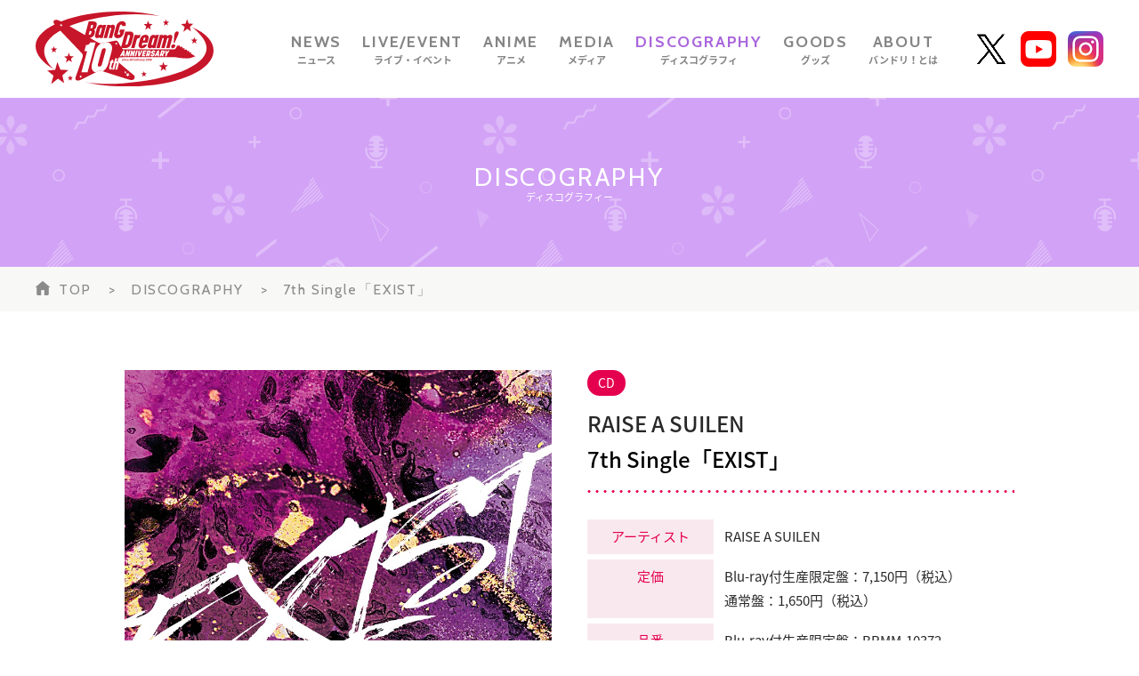

--- FILE ---
content_type: text/html; charset=UTF-8
request_url: https://bang-dream.com/discographies/2514
body_size: 8327
content:
<!DOCTYPE html>
<html lang="ja">
<head>
    

    <!-- Google Tag Manager -->
    <script>(function(w,d,s,l,i){w[l]=w[l]||[];w[l].push({'gtm.start':new Date().getTime(),event:'gtm.js'});var f=d.getElementsByTagName(s)[0],j=d.createElement(s),dl=l!='dataLayer'?'&l='+l:'';j.async=true;j.src='https://www.googletagmanager.com/gtm.js?id='+i+dl;f.parentNode.insertBefore(j,f);})(window,document,'script','dataLayer','GTM-P2DFL4T');</script>
    <!-- End Google Tag Manager -->

    
<meta charset="utf-8"><meta content="IE=edge" http-equiv="X-UA-Compatible">
<title>7th Single「EXIST」 | BanG Dream!（バンドリ！）公式サイト</title>
<meta name="description" content="7th SingleでRASが魅せる新境地！"/>
<meta name="keywords" content="株式会社ブシロード,ブシロード,ブシモ,バンドリ！ ガールズバンドパーティ！,ガルパ,BanG Dream!,Poppin&#039;Party,ポピパ,Afterglow,アフターグロウ,Pastel＊Palettes,パスパレ,Roselia,ロゼリア,ハロー、ハッピーワールド！,ハロハピ,Morfonica,モニカ,RAISE A SUILEN,RAS,MyGO!!!!!,マイゴ,Ave Mujica,アヴェムジカ,7th Single「EXIST」"/>
<meta name="viewport" content="width=device-width,initial-scale=1.0,minimum-scale=1.0,user-scalable=no">
<meta name="format-detection" content="telephone=no, email=no, address=no">
<link href="/favicon.ico?1756376030" rel="shortcut icon" type="image/x-icon"><link rel="apple-touch-icon-precomposed" href="/img/apple-touch-icon.png"/>
<link rel="alternate" type="application/rss+xml" title="BanG Dream!（バンドリ！）公式サイト" href="https://bang-dream.com/feed.rss" />
<meta property="og:title" content="7th Single「EXIST」 | BanG Dream!（バンドリ！）公式サイト"/>
<meta property="og:type" content="article"/>
<meta property="og:url" content="https://bang-dream.com/discographies/2514"/>
<meta property="og:image" content="https://s3-ap-northeast-1.amazonaws.com/bang-dream-portal/c37077a6-9ef8-41c9-8921-4f1706a02c54.jpg"/>
<meta property="og:site_name" content="BanG Dream!（バンドリ！）公式サイト"/>
<meta property="og:description" content="7th SingleでRASが魅せる新境地！"/>
<meta name="twitter:card" content="summary_large_image">
<meta name="twitter:site" content="@bang_dream_info">
<meta property="fb:app_id" content="341248226280407"/>
<!--[if lte IE 9]><script src="../js/lib/html5shiv-printshiv.min.js"></script><![endif]-->

<link href="/discographies/2514" rel="canonical">
<link href="//fonts.googleapis.com/css?family=Montserrat:400,700" rel="stylesheet">
<link rel="stylesheet" href="/css/swiper.min.css?1756375688"><link rel="stylesheet" href="/css/styles.css?1756375738"></head>
<body>
<!-- Google Tag Manager (noscript) -->
<noscript><iframe src="https://www.googletagmanager.com/ns.html?id=GTM-P2DFL4T" height="0" width="0" style="display:none;visibility:hidden"></iframe></noscript>
<!-- End Google Tag Manager (noscript) -->

<header class="header js-header">
    <div class="headerContainerWrap js-header-main">
        <div class="headerContainer layoutContainer ">
            <div class="headerLogoContainer">
                <p class="headerLogo">
                    <a href="/"><img src="/img/logo-10th.svg" alt="BangDream! 10th Anniversary"></a>
                </p>
            </div>
            <nav class="headerNavigationContainer">
               <ul class="js-headerNav headerNavigation">
                    <li class="headerNavNews ">
                        <a href="/news">
                            <span class="fontEn">NEWS</span>
                            <span class="fontJa">ニュース</span>
                        </a>
                    </li>
                    <li class="headerNavEvent ">
                        <a href="/events">
                            <span class="fontEn">LIVE/EVENT</span>
                            <span class="fontJa">ライブ・イベント</span>
                        </a>
                    </li>
                    <li class="headerNavAnime ">
                        <a href="/anime">
                            <span class="fontEn">ANIME</span>
                            <span class="fontJa">アニメ</span>
                        </a>
                    </li>
                    <li class="headerNavMedia ">
                        <a href="/media">
                            <span class="fontEn">MEDIA</span>
                            <span class="fontJa">メディア</span>
                        </a>
                    </li>
                    <li class="headerNavDiscography current">
                        <a href="/discographies">
                            <span class="fontEn">DISCOGRAPHY</span>
                            <span class="fontJa">ディスコグラフィ</span>
                        </a>
                    </li>
                    <li class="headerNavGoods ">
                        <a href="/goods">
                            <span class="fontEn">GOODS</span>
                            <span class="fontJa">グッズ</span>
                        </a>
                    </li>
                    <li class="headerNavAbout ">
                        <a href="/about">
                            <span class="fontEn">ABOUT</span>
                            <span class="fontJa">バンドリ！とは</span>
                        </a>
                    </li>
                </ul>
            </nav>
            <nav class="headerMediaNavigationContainer">
                <ul class="headerMediaNavigation">
                    <li class="headerNavTwitter">
                        <a href="https://twitter.com/bang_dream_info" target="_blank"><img src="/img/buttons/X_black.png" alt="X"></a>
                    </li>
                    <li class="headerNavYoutube">
                        <a href="https://www.youtube.com/channel/UCN-bFIdJM0gQlgX7h6LKcZA" target="_blank"><img src="/img/icons/youtube.png" alt="youtube"></a>
                    </li>
                    <li class="headerNavInstagram">
                        <a href="https://www.instagram.com/bang_dream_official_/" target="_blank"><img src="/img/icons/instagram.png" alt="instagram"></a>
                    </li>
                </ul>
            </nav>
        </div>
    </div>
    <a href="#spHeaderNav" class="spHeaderToggleNavigation js-toggleHeaderNav collapsed" data-toggle="collapse">
        <span class="menuBtnLine"></span>
        <span class="menuBtnLine"></span>
        <span class="menuBtnLine"></span>
    </a>
    <nav id="spHeaderNav" class="spHeaderNavigationContainer js-spHeaderNav collapse collapsed">
        <ul class="spHeaderNavigation js-pageNavigation" id="pageNavigation-0">
            <li class="">
                <a href="/news">NEWS</a>
            </li>
            <li class="">
                <a href="/events">LIVE/EVENT</a>
            </li>
            <li class="">
                <a href="/anime">ANIME</a>
            </li>
            <li class="">
                <a href="/media">MEDIA</a>
            </li>
            <li class="current">
                <a href="/discographies">DISCOGRAPHY</a>
            </li>
            <li class="">
                <a href="/goods">GOODS</a>
            </li>
            <li class="">
                <a href="/about">ABOUT</a>
            </li>
        </ul>
    </nav>
</header>

<div class="pageWrap pageDiscography layoutContainer js-pageWrap">
    <main class="pageMain">
        <header class="pageMainHeader discographyHeader">
            <p class="pageTitle">
                <span class="fontEn">DISCOGRAPHY</span>
                <span class="fontJa">ディスコグラフィー</span>
            </p>
        </header>
        <div class="breadcrumbWrapper js-breadcrumb">
    <ol class="breadcrumb">
        <li class="home"><a href="/">TOP</a></li>
                    <li><a href="/discographies">DISCOGRAPHY</a></li>
                <li class="active">7th Single「EXIST」</li>
    </ol>
</div>
        <div class="pageMainContents pageDetail">
            <div class="pageDetail2columnWrap">
                <div class="pageDetail2columnImageArea">
                    <figure class="pageDetail2columnImage">
                        <img class="itemListImage" src="https://s3-ap-northeast-1.amazonaws.com/bang-dream-portal/c37077a6-9ef8-41c9-8921-4f1706a02c54.jpg" alt="">
                    </figure>
                </div>
                <div class="pageDetail2columnInfoArea">
                    <span class="itemCatLabel">CD</span>
                    <span class="artistLabel">RAISE A SUILEN</span>
                    <h1 class="pageDetailTitle">7th Single「EXIST」</h1>
                    <div class="itemInfoArea">
                                                    <div class="itemInfoRow">
                                <div class="itemInfoColumnTitle">アーティスト</div>
                                <div class="itemInfoColumnData">RAISE A SUILEN</div>
                            </div>
                                                                            <div class="itemInfoRow">
                                <div class="itemInfoColumnTitle">定価</div>
                                <div class="itemInfoColumnData">
                                    Blu-ray付生産限定盤：7,150円（税込）<br />
通常盤：1,650円（税込）                                </div>
                            </div>
                                                                            <div class="itemInfoRow">
                                <div class="itemInfoColumnTitle">品番</div>
                                <div class="itemInfoColumnData">Blu-ray付生産限定盤：BRMM-10372<br />
通常盤：BRMM-10373</div>
                            </div>
                                                                            <div class="itemInfoRow">
                                <div class="itemInfoColumnTitle">発売日</div>
                                <div class="itemInfoColumnData">
                                    2021年04月21日 (水)                                </div>
                            </div>
                                                                            <div class="itemInfoRow">
                                <div class="itemInfoColumnTitle">商品タイプ</div>
                                <div
                                    class="itemInfoColumnData">Blu-ray付生産限定盤：シングルCD+BD<br />
通常盤：シングルCD</div>
                            </div>
                                                <div class="toEcShopBtnWrap">
                                                    </div>
                    </div>
                </div>
            </div>
            <article class="wysiwygContent">
                <div class="blogparts_root">
<div class="blogparts_element youtube video-wrap" style="width: 100%; height: auto; max-width: 732px;">
<div style="position: relative; width: 100%; padding-top: 56.25%;" class="tpcs"><iframe style="position: absolute; top: 0; left: 0; width: 100%; height: 100%;" src="https://www.youtube.com/embed/kUOOirFieao?rel=0" frameborder="0" allowfullscreen=""></iframe>
<div class="video-screen"></div>
</div>
</div>
</div>
<p class="blogparts_element newline"></p>
<p class="blogparts_element">RAISE A SUILENが7th Singleをリリース！<br /><br /><a href="https://joran.jp/" target="_blank" rel="noopener" class="is-external-link">「擾乱 THE PRINCESS OF SNOW AND BLOOD」</a>オープニング主題歌として書き下ろされた表題曲「EXIST」は艶やかに勇ましく、修羅の道を歌う楽曲。情念がこもった熱いボーカルにぜひ耳を傾けてほしい。<br />カップリングの「Embrace of light」は同作品のエンディングテーマ曲として制作された楽曲で、包み込むような優しい雰囲気の中にも凛とした芯の強さが感じられる一曲に仕上がっている。いずれも和のテイストをふんだんに取り入れ、作品の世界観に寄り添うとともにRASの新しい一面を開拓した楽曲と言える。</p>
<p class="blogparts_element">更に、スマートフォン向けゲーム「バンドリ！ ガールズバンドパーティ！」で2021年2月に配信されたばかりの「OUTSIDER RODEO」も収録！<br />こちらはCHU&sup2;(CV：紡木吏佐)による小気味良いラップが印象的なアッパーチューンで、孤独を抱えた人へのRAS流の応援歌とも言える歌詞にも大注目だ。<br /><br />Blu-ray付生産限定盤・通常盤ともに、本作の為に描き下ろされたRAISE A SUILENの特別イラストを裏ジャケットとして掲載！さらに通常盤にはCDケース裏側にテレビアニメ「擾乱　THE PRINCESS OF SNOW AND BLOOD」描き下ろしイラストも掲載され、楽曲とイラスト双方から作品の世界観に浸れる一作だ。<br />さらにBlu-ray付生産限定盤には、2019年12月にLINE CUBE SHIBUYAで開催された「THE CREATION～We are RAISE A SUILEN～」を収録。<br /><br />RASが魅せる新境地を、ぜひチェックしてほしい！<br /><br /></p>
<p class="blogparts_element newline"></p>
<h2 class="blogparts_element blogparts_root">ジャケット</h2>
<ul class="blogparts_element columns columns-2 blogparts_root">
<li class="col"><img class="blogparts_element" src="https://s3-ap-northeast-1.amazonaws.com/bang-dream-portal/c37077a6-9ef8-41c9-8921-4f1706a02c54.jpg" caption="false" />
<p class="blogparts_element">Blu-ray付生産限定盤</p>
</li>
<li class="col"><img class="blogparts_element" src="https://s3-ap-northeast-1.amazonaws.com/bang-dream-portal/615653ea-b835-4f94-af6d-6ea8b3b39e2f.jpg" caption="false" />
<p class="blogparts_element">通常盤</p>
</li>
</ul>
<p class="blogparts_element newline"></p>
<p class="blogparts_element"><span style="font-size: 16px;">&nbsp;</span></p>
<h2 class="blogparts_element blogparts_root">特別イラスト</h2>
<ul class="blogparts_element columns columns-2 blogparts_root">
<li class="col"><img class="blogparts_element with-border" src="https://s3-ap-northeast-1.amazonaws.com/bang-dream-portal/2b9b4cdd-c61b-41ba-8f17-a40a71df67e5.jpg" caption="false" />
<p class="blogparts_element heading-in-parts-s">限定盤・通常盤共通 ブックレット裏側イラスト</p>
<p class="blogparts_element ignore newline"></p>
</li>
<li class="col"><img class="blogparts_element with-border" src="https://s3-ap-northeast-1.amazonaws.com/bang-dream-portal/0737303b-6673-4106-9504-192082a03963.jpg" caption="false" />
<p class="blogparts_element heading-in-parts-s">通常盤&nbsp;パッケージ裏側イラスト</p>
<p class="blogparts_element">※通常盤のみに掲載されます。Blu-ray付生産限定盤には掲載されませんのでご注意ください。<br />🄫擾乱制作委員会</p>
</li>
</ul>
<p class="blogparts_element newline"></p>
<p class="blogparts_element newline"></p>
<h2 class="blogparts_element">収録内容</h2>
<p class="blogparts_element">[CD]<br />1.EXIST<br />2.Embrace of light<br />3.OUTSIDER RODEO<br />4.EXIST -instrumental-<br />5.Embrace of light -instrumental-<br />6.OUTSIDER RODEO -instrumental-<br /><br /></p>
<p class="blogparts_element">[Blu-ray]<br /><strong class="blogparts_element">・THE CREATION～We are RAISE A SUILEN～</strong><br />1.A DECLARATION OF &times;&times;&times;<br />2.DRIVE US CRAZY<br />3.ヒトリノ夜<br />4.1/3 の純情な感情<br />5.激動<br />6.EXPOSE ʻBurn out!!!ʼ<br />7.DEPARTURES<br />8.Takin&rsquo; my Heart<br />9.Invincible Fighter<br />10.UNSTOPPABLE<br />11.HELL! or HELL? <br />12.SOUL SOLDIER<br />13.DRIVE US CRAZY<br />14.R・I・O・T</p>
<p class="blogparts_element newline"></p>
<h2 class="blogparts_element">初回生産分限定封入特典</h2>
<p class="blogparts_element">・<a href="https://bang-dream.com/events/ras-tour2021" target="_blank" rel="noopener">RAISE A SUILEN ZEPP TOUR 2021「BE LIGHT」</a>最速先行抽選申込券<br />・オリジナルキャラクターカード1枚(全5種)<br /><img src="https://s3-ap-northeast-1.amazonaws.com/bang-dream-portal/4bc7ff29-81c5-42f2-9ab3-f82fad0b8d9d.jpg" alt="" class="" /></p>
<p class="blogparts_element newline"></p>
<p class="blogparts_element newline"></p>
<h2 class="blogparts_element blogparts_root">法人別特典</h2>
<p class="blogparts_element">▼<a href="https://bushiroad-ecshop.com/groups?lcat=&amp;_search_param=&amp;keyword=EXIST" target="_blank" rel="noopener">ブシロードEC</a><br />L判ブロマイド<br /><img src="https://s3-ap-northeast-1.amazonaws.com/bang-dream-portal/275e6b07-da06-442b-a42e-653b9b170758.jpg" alt="" class="" /></p>
<p class="blogparts_element">▼<a href="https://tower.jp/search/advanced/item/search?jan=4562494353711%7C4562494353728" target="_blank" rel="noopener">タワーレコード（一部店舗除く）</a><br />限定版：57mm缶バッジ+L判ブロマイド(レイヤver.)<br /><img src="https://s3-ap-northeast-1.amazonaws.com/bang-dream-portal/83f448a0-7026-448f-a441-6a9c0c338a68.jpg" alt="" class="" /><br /><br />通常版：L判ブロマイド(レイヤver.)&nbsp;<br /><img src="https://s3-ap-northeast-1.amazonaws.com/bang-dream-portal/329fd34b-5f83-4d96-8292-40a2e93c4cad.jpg" alt="" class="" /><br /><br /></p>
<p class="blogparts_element">▼とらのあな<br /><a href="https://ecs.toranoana.jp/tora/ec/item/210006620858" target="_blank" rel="noopener">限定盤</a>：57mm缶バッジ+L判ブロマイド（パレオver.）<br /><img src="https://s3-ap-northeast-1.amazonaws.com/bang-dream-portal/3a65f22b-5491-4df7-a8b1-f4f73c368ba8.jpg" alt="" class="" /><br /><br /><a href="https://ecs.toranoana.jp/tora/ec/item/210006620859" target="_blank" rel="noopener">通常盤</a>：L判ブロマイド（パレオver.）<br /><img src="https://s3-ap-northeast-1.amazonaws.com/bang-dream-portal/92152d5d-3775-4f48-9541-d9a87ae04bcc.jpg" alt="" class="" /><br /><br /></p>
<p class="blogparts_element">▼アニメイト<br /><a href="https://www.animate-onlineshop.jp/pn/%E3%80%90%E3%82%AD%E3%83%A3%E3%83%A9%E3%82%AF%E3%82%BF%E3%83%BC%E3%82%BD%E3%83%B3%E3%82%B0%E3%80%91BanG+Dream!+%E3%83%90%E3%83%B3%E3%83%89%E3%83%AA!+RAISE+A+SUILEN+EXIST+Blu-ray%E4%BB%98%E7%94%9F%E7%94%A3%E9%99%90%E5%AE%9A%E7%9B%A4/pd/1899737/" target="_blank" rel="noopener">限定盤</a>：缶バッジ(56㎜／ロックver.)＋2L判ブロマイド（ロックver.)<br /><img src="https://s3-ap-northeast-1.amazonaws.com/bang-dream-portal/7cbc2873-c1f2-4559-85ed-ead9b605ea7a.jpg" alt="" class="" /><br /><br /><a href="https://www.animate-onlineshop.jp/pd/1899738/" target="_blank" rel="noopener">通常盤</a>：L判ブロマイド（ロックver.）<br /><img src="https://s3-ap-northeast-1.amazonaws.com/bang-dream-portal/34d8ca72-2482-4cf4-a495-b28efdb34c11.jpg" alt="" class="" /><br /><br /></p>
<p class="blogparts_element">▼WonderGOO/新星堂/新星堂WonderGOOオンライン<br />限定盤：57mm缶バッジ+L判ブロマイド(マスキングver.)<br /><img src="https://s3-ap-northeast-1.amazonaws.com/bang-dream-portal/fe6b1728-13e3-4871-8a8a-301124feb323.jpg" alt="" class="" /><br /><br />通常盤：L判ブロマイド(マスキングver.)<br /><img src="https://s3-ap-northeast-1.amazonaws.com/bang-dream-portal/61d6657c-90a2-4346-a076-8864286e4eeb.jpg" alt="" class="" /><br /><br /></p>
<p class="blogparts_element">▼<a href="https://www.gamers.co.jp/products/list.php?mode=search&amp;smt=RAISE+A+SUILEN+7th+Single" target="_blank" rel="noopener">ゲーマーズ</a><br />限定盤：丸形缶バッジ（56㎜／チュチュver.）+ L判ブロマイド（チュチュver.）<br /><img src="https://s3-ap-northeast-1.amazonaws.com/bang-dream-portal/f4c55088-ac29-40eb-9050-2bf2565aba4e.jpg" alt="" class="" /><br /><br />通常盤：L判ブロマイド（チュチュver.）<br /><img src="https://s3-ap-northeast-1.amazonaws.com/bang-dream-portal/8024f7b6-bc30-4a63-a2db-ba1a3fd5ad6c.jpg" alt="" class="" /><br /><br /></p>
<p class="blogparts_element">▼<a href="https://www.amazon.co.jp/s?k=B08WZKHXDV%7C+B08WZL7NNW" target="_blank" rel="noopener">amazon</a><br />A4クリアファイル<br /><img src="https://s3-ap-northeast-1.amazonaws.com/bang-dream-portal/42ddd727-d831-4c5d-a109-42b8914574dd.jpg" alt="" class="" /><br /><br /></p>
<p class="blogparts_element">▼あみあみ<br />2L判ブロマイド<br /><img src="https://s3-ap-northeast-1.amazonaws.com/bang-dream-portal/cf2faa13-9634-47b8-980c-6e5a2a2f8f9e.jpg" alt="" class="" /><br /><br /></p>
<p class="blogparts_element">▼<a href="https://www.hmv.co.jp/artist_RAISE-A-SUILEN-BanG-Dream_000000000777867/item_EXIST-%E3%80%90Blu-ray%E4%BB%98%E7%94%9F%E7%94%A3%E9%99%90%E5%AE%9A%E7%9B%A4%E3%80%91_11613557" target="_blank" rel="noopener">HMV、HMV&amp;BOOKS online</a><br />L判ブロマイド<br /><img src="https://s3-ap-northeast-1.amazonaws.com/bang-dream-portal/4ca2f648-5eac-4786-85e2-bcdbf77c5036.jpg" alt="" class="" /><br /><br /></p>
<p class="blogparts_element">▼<a href="https://7net.omni7.jp/search/?keyword=ras7th20210421&amp;searchKeywordFlg=1&amp;userKeywordFlg=1" target="_blank" rel="noopener">セブンネットショッピング</a><br />L判ブロマイド<br /><img src="https://s3-ap-northeast-1.amazonaws.com/bang-dream-portal/408de7dc-6db0-4b46-95e5-8d2e7a0b5115.jpg" alt="" class="" /><br /><br /></p>
<p class="blogparts_element">▼ソフマップ&times;アニメガ(一部店舗除く)<br /><a href="https://a.sofmap.com/search_result.aspx?mode=SEARCH&amp;styp=p_bar&amp;product_type=ALL&amp;gid=&amp;keyword=raise+a+suilen+exist&amp;GO_L=%26%2361442%3B+%8C%9F%8D%F5" target="_blank" rel="noopener">限定盤</a>：A４布ポスター<br /><img src="https://s3-ap-northeast-1.amazonaws.com/bang-dream-portal/53e569be-116a-4458-9819-191f3f45cd9c.jpg" alt="" class="" /><br /><br /></p>
<p class="blogparts_element">▼<a href="https://shop.tsutaya.co.jp/cd/product/4562494353711/%20" target="_blank" rel="noopener">TSUTAYA RECORDS(※一部店舗除く)TSUTAYAオンライン</a><br />L判ブロマイド<br /><img src="https://s3-ap-northeast-1.amazonaws.com/bang-dream-portal/18a4dcfc-f6e7-4752-ba15-968da341af7f.jpg" alt="" class="" /><br /><br /></p>
<p class="blogparts_element">▼<a href="http://books-nakada.co.jp/" target="_blank" rel="noopener">トオンミュージック　ファボーレ店・ＢＯＯＫＳなかだ　魚津店/イオンかほく店/大沢野店</a><br />L判ブロマイド<br /><img src="https://s3-ap-northeast-1.amazonaws.com/bang-dream-portal/f2035269-cca1-4fd8-88d1-546b09555766.jpg" alt="" class="" /><br /><br /></p>
<p class="blogparts_element">▼<a href="http://books.rakuten.co.jp/rb/16667454/4562494353711" target="_blank" rel="noopener">楽天ブックス</a><br />A4クリアファイル</p>
<p class="blogparts_element"><img src="https://s3-ap-northeast-1.amazonaws.com/bang-dream-portal/ff3058dd-87bd-465c-bf43-03d540a35dce.jpg" alt="" class="" /></p>
<p class="blogparts_element newline"></p>
<p class="blogparts_element newline"></p>
<div class="blogparts_element box highlight blogparts_root">
<p class="blogparts_element">&copy;BanG Dream! Project&nbsp;<br />&copy;擾乱製作委員会&nbsp;<br />&copy;2021 by NIPPON TELEVISION MUSIC&nbsp; CORPORATION</p>
</div>
<p class="blogparts_element newline"></p>
<p class="blogparts_element ignore newline"></p>            </article>
            <ul class="articleSns">
                <li>
                    <span class="footerSnsTitle">SHARE</span>
                </li>
                <li>
                    <a href="https://twitter.com/" target="_blank" onclick="window.open(&#039;http://twitter.com/intent/tweet?text=7th+Single%E3%80%8CEXIST%E3%80%8D%0Ahttps%3A%2F%2Fbang-dream.com%2Fdiscographies%2F2514&#039;,
                       &#039;tweetwindow&#039;,
                       &#039;width=550, height=450, personalbar=0, toolbar=0, scrollbars=1, resizable=1&#039;); return false;"><img src="/img/buttons/X_black.png"/></a>                </li>
                <li>
                    <a href="https://www.facebook.com/dialog/share?app_id=341248226280407&amp;href=https%3A%2F%2Fbang-dream.com%2Fdiscographies%2F2514" target="_blank"><img src="/img/buttons/facebook.png"/></a>                </li>
                <li>
                    <a href="https://social-plugins.line.me/lineit/share?url=https%3A%2F%2Fbang-dream.com%2Fdiscographies%2F2514&amp;text=7th+Single%E3%80%8CEXIST%E3%80%8D" target="_blank"><img src="/img/buttons/line.png"/></a>                </li>
            </ul>
            <nav class="pageDetailPaging">
                <div class="pageDetailPagingPrev">
                                            <a href="/discographies/2498"><img src="/img/buttons/paging-arrow-single-page.png" alt="1st Album「ONE OF US」"></a>                                    </div>
                <div class="pageDetailPagingToIndex">
                    <a href="/discographies">BACK</a>                </div>
                <div class="pageDetailPagingNext">
                                            <a href="/discographies/2584"><img src="/img/buttons/paging-arrow-single-page.png" alt="Poppin'Party×SILENT SIREN対バンライブ「NO GIRL NO CRY」atメットライフドーム"></a>                                    </div>
            </nav>
        </div>
    </main>
</div>
<footer class="footer">
    <section class="footerBgSection">
        
    <!-- TODO: TODO: HTML mapping for フッター背景画像 (PC用画像) -->
    <img src="https://s3-ap-northeast-1.amazonaws.com/bang-dream-portal/3d2eb66d-5417-4146-b61a-652f9191608e.jpg" class="isPc" alt="">    <!-- TODO: HTML mapping for フッター背景画像 (SP用画像) -->
    <img src="https://s3-ap-northeast-1.amazonaws.com/bang-dream-portal/4d1eeb53-c986-4848-8e49-ba0d92813862.jpg" class="isSp" alt="">    </section>
    <section class="footerNavSection">
        <div class="footerTwitterBlock">
            <h2 class="footerTwitterTitle">
                <img src="/img/icons/star-white.png"/>
                Official X
                <img src="/img/icons/star-white.png"/>
            </h2>
            <ul class="footerTwitterList">
                <li>
                    <a href="https://twitter.com/bang_dream_info" target="_blank">
                        <div class="twitterImgArea">
                                                            <img src="https://s3-ap-northeast-1.amazonaws.com/bang-dream-portal/768950b5-1471-4a92-8101-63d616e0bace.png" alt="">
                                                    </div>
                        <div class="twitterTextArea">
                            <span class="twitterName">BanG Dream!（バンドリ！）公式</span>
                            <span class="twitterAccount">@bang_dream_info</span>
                        </div>
                    </a>
                </li>
                <li>
                    <a href="https://twitter.com/bang_dream_gbp" target="_blank">
                        <div class="twitterImgArea">
                                                            <img src="https://s3-ap-northeast-1.amazonaws.com/bang-dream-portal/692098e4-7c8f-4c42-9f90-bf2c9c0b07f8.png" alt="">
                                                    </div>
                        <div class="twitterTextArea">
                            <span class="twitterName">バンドリ！ ガールズバンドパーティ！</span>
                            <span class="twitterAccount">@bang_dream_gbp</span>
                        </div>
                    </a>
                </li>
            </ul>
        </div>
        <ul class="footerSns">
            <li>
                <span class="footerSnsTitle">SHARE</span>
            </li>
            <li>
                <a href="https://twitter.com/" target="_blank" onclick="window.open(&#039;http://twitter.com/intent/tweet?text=BanG+Dream%21%EF%BC%88%E3%83%90%E3%83%B3%E3%83%89%E3%83%AA%EF%BC%81%EF%BC%89%E5%85%AC%E5%BC%8F%E3%82%B5%E3%82%A4%E3%83%88%0Ahttps%3A%2F%2Fbang-dream.com%2F&#039;,
                       &#039;tweetwindow&#039;,
                       &#039;width=550, height=450, personalbar=0, toolbar=0, scrollbars=1, resizable=1&#039;); return false;"><img src="/img/buttons/X_white.png"/></a>            </li>
            <li>
                <a href="https://www.facebook.com/dialog/share?app_id=341248226280407&amp;href=https%3A%2F%2Fbang-dream.com%2F" target="_blank"><img src="/img/buttons/facebook.png"/></a>            </li>
            <li>
                <a href="https://social-plugins.line.me/lineit/share?url=https%3A%2F%2Fbang-dream.com%2F&amp;text=BanG+Dream%21%EF%BC%88%E3%83%90%E3%83%B3%E3%83%89%E3%83%AA%EF%BC%81%EF%BC%89%E5%85%AC%E5%BC%8F%E3%82%B5%E3%82%A4%E3%83%88" target="_blank"><img src="/img/buttons/line.png"/></a>            </li>
        </ul>
        <div class="footerLogo">
            <a href="/">
                <img src="/img/footer-logo-white.png"/>
                <img src="/img/footer-logo.png" class="hoverImg" />
            </a>
        </div>
        <ul class="footerRelatedLinks">
            <li>
                <a href="https://bushiroad.com/" target="_blank">
                    <img src="/img/buttons/logo-bushiroad.png"/>
                </a>
            </li>
            <li>
                <a href="https://bushiroad-music.com/" target="_blank">
                    <img src="/img/buttons/logo-bushiroad-music.png"/>
                </a>
            </li>
        </ul>
        <div class="footerLangLinks">
            <a href="/">JP</a>
            <a href="https://en.bang-dream.com/" target="_blank">EN</a>
        </div>
        <div class="footerGuidelineLink">
            <a href="/bdp-guideline">「BanG Dream!（バンドリ！）」著作物利用に関するガイドライン</a>　　<br class="isSp"><a href="https://bushiroad.co.jp/privacy" target="_blank">プライバシーポリシー</a>
        </div>
        <p class="footerCopyright"><span>掲載の記事・写真・イラスト等の<br class="isSp">すべてのコンテンツの無断複写・転載を禁じます。</span><span>©BanG Dream! Project</span></p>
        <div class="pagetop"><a class="footerPageTop js-pageTop"><img src="/img/buttons/pagetop.png"/></a></div>
    </section>
</footer>
<script src="/js/lib/jquery.min.js?1756375748"></script><script src="/js/lib/bootstrap.min.js?1756375748"></script><script src="/js/lib/swiper.jquery.min.js?1756375748"></script><script src="/js/lib/jquery.matchHeight-min.js?1756375748"></script><script src="/js/lib/js.cookie-2.2.0.min.js?1756375748"></script><script src="/js/gmap.js?1756375748"></script><script src="/js/blogparts.js?1756375748"></script><script src="/js/common.js?1756375748"></script></body>
</html>


--- FILE ---
content_type: application/javascript
request_url: https://bang-dream.com/js/blogparts.js?1756375748
body_size: 17400
content:
(()=>{var t={3099:t=>{t.exports=function(t){if("function"!=typeof t)throw TypeError(String(t)+" is not a function");return t}},1223:(t,e,r)=>{var n=r(5112),o=r(30),i=r(3070),a=n("unscopables"),c=Array.prototype;null==c[a]&&i.f(c,a,{configurable:!0,value:o(null)}),t.exports=function(t){c[a][t]=!0}},9670:(t,e,r)=>{var n=r(111);t.exports=function(t){if(!n(t))throw TypeError(String(t)+" is not an object");return t}},1318:(t,e,r)=>{var n=r(5656),o=r(7466),i=r(1400),a=function(t){return function(e,r,a){var c,s=n(e),u=o(s.length),l=i(a,u);if(t&&r!=r){for(;u>l;)if((c=s[l++])!=c)return!0}else for(;u>l;l++)if((t||l in s)&&s[l]===r)return t||l||0;return!t&&-1}};t.exports={includes:a(!0),indexOf:a(!1)}},2092:(t,e,r)=>{var n=r(9974),o=r(8361),i=r(7908),a=r(7466),c=r(5417),s=[].push,u=function(t){var e=1==t,r=2==t,u=3==t,l=4==t,f=6==t,d=7==t,p=5==t||f;return function(v,m,g,h){for(var y,b,x=i(v),w=o(x),E=n(m,g,3),P=a(w.length),C=0,O=h||c,j=e?O(v,P):r||d?O(v,0):void 0;P>C;C++)if((p||C in w)&&(b=E(y=w[C],C,x),t))if(e)j[C]=b;else if(b)switch(t){case 3:return!0;case 5:return y;case 6:return C;case 2:s.call(j,y)}else switch(t){case 4:return!1;case 7:s.call(j,y)}return f?-1:u||l?l:j}};t.exports={forEach:u(0),map:u(1),filter:u(2),some:u(3),every:u(4),find:u(5),findIndex:u(6),filterOut:u(7)}},1194:(t,e,r)=>{var n=r(7293),o=r(5112),i=r(7392),a=o("species");t.exports=function(t){return i>=51||!n((function(){var e=[];return(e.constructor={})[a]=function(){return{foo:1}},1!==e[t](Boolean).foo}))}},9341:(t,e,r)=>{"use strict";var n=r(7293);t.exports=function(t,e){var r=[][t];return!!r&&n((function(){r.call(null,e||function(){throw 1},1)}))}},5417:(t,e,r)=>{var n=r(111),o=r(3157),i=r(5112)("species");t.exports=function(t,e){var r;return o(t)&&("function"!=typeof(r=t.constructor)||r!==Array&&!o(r.prototype)?n(r)&&null===(r=r[i])&&(r=void 0):r=void 0),new(void 0===r?Array:r)(0===e?0:e)}},4326:t=>{var e={}.toString;t.exports=function(t){return e.call(t).slice(8,-1)}},9920:(t,e,r)=>{var n=r(6656),o=r(3887),i=r(1236),a=r(3070);t.exports=function(t,e){for(var r=o(e),c=a.f,s=i.f,u=0;u<r.length;u++){var l=r[u];n(t,l)||c(t,l,s(e,l))}}},8880:(t,e,r)=>{var n=r(9781),o=r(3070),i=r(9114);t.exports=n?function(t,e,r){return o.f(t,e,i(1,r))}:function(t,e,r){return t[e]=r,t}},9114:t=>{t.exports=function(t,e){return{enumerable:!(1&t),configurable:!(2&t),writable:!(4&t),value:e}}},9781:(t,e,r)=>{var n=r(7293);t.exports=!n((function(){return 7!=Object.defineProperty({},1,{get:function(){return 7}})[1]}))},317:(t,e,r)=>{var n=r(7854),o=r(111),i=n.document,a=o(i)&&o(i.createElement);t.exports=function(t){return a?i.createElement(t):{}}},5268:(t,e,r)=>{var n=r(4326),o=r(7854);t.exports="process"==n(o.process)},8113:(t,e,r)=>{var n=r(5005);t.exports=n("navigator","userAgent")||""},7392:(t,e,r)=>{var n,o,i=r(7854),a=r(8113),c=i.process,s=c&&c.versions,u=s&&s.v8;u?o=(n=u.split("."))[0]+n[1]:a&&(!(n=a.match(/Edge\/(\d+)/))||n[1]>=74)&&(n=a.match(/Chrome\/(\d+)/))&&(o=n[1]),t.exports=o&&+o},748:t=>{t.exports=["constructor","hasOwnProperty","isPrototypeOf","propertyIsEnumerable","toLocaleString","toString","valueOf"]},2109:(t,e,r)=>{var n=r(7854),o=r(1236).f,i=r(8880),a=r(1320),c=r(3505),s=r(9920),u=r(4705);t.exports=function(t,e){var r,l,f,d,p,v=t.target,m=t.global,g=t.stat;if(r=m?n:g?n[v]||c(v,{}):(n[v]||{}).prototype)for(l in e){if(d=e[l],f=t.noTargetGet?(p=o(r,l))&&p.value:r[l],!u(m?l:v+(g?".":"#")+l,t.forced)&&void 0!==f){if(typeof d==typeof f)continue;s(d,f)}(t.sham||f&&f.sham)&&i(d,"sham",!0),a(r,l,d,t)}}},7293:t=>{t.exports=function(t){try{return!!t()}catch(t){return!0}}},9974:(t,e,r)=>{var n=r(3099);t.exports=function(t,e,r){if(n(t),void 0===e)return t;switch(r){case 0:return function(){return t.call(e)};case 1:return function(r){return t.call(e,r)};case 2:return function(r,n){return t.call(e,r,n)};case 3:return function(r,n,o){return t.call(e,r,n,o)}}return function(){return t.apply(e,arguments)}}},5005:(t,e,r)=>{var n=r(857),o=r(7854),i=function(t){return"function"==typeof t?t:void 0};t.exports=function(t,e){return arguments.length<2?i(n[t])||i(o[t]):n[t]&&n[t][e]||o[t]&&o[t][e]}},7854:(t,e,r)=>{var n=function(t){return t&&t.Math==Math&&t};t.exports=n("object"==typeof globalThis&&globalThis)||n("object"==typeof window&&window)||n("object"==typeof self&&self)||n("object"==typeof r.g&&r.g)||function(){return this}()||Function("return this")()},6656:t=>{var e={}.hasOwnProperty;t.exports=function(t,r){return e.call(t,r)}},3501:t=>{t.exports={}},490:(t,e,r)=>{var n=r(5005);t.exports=n("document","documentElement")},4664:(t,e,r)=>{var n=r(9781),o=r(7293),i=r(317);t.exports=!n&&!o((function(){return 7!=Object.defineProperty(i("div"),"a",{get:function(){return 7}}).a}))},8361:(t,e,r)=>{var n=r(7293),o=r(4326),i="".split;t.exports=n((function(){return!Object("z").propertyIsEnumerable(0)}))?function(t){return"String"==o(t)?i.call(t,""):Object(t)}:Object},2788:(t,e,r)=>{var n=r(5465),o=Function.toString;"function"!=typeof n.inspectSource&&(n.inspectSource=function(t){return o.call(t)}),t.exports=n.inspectSource},9909:(t,e,r)=>{var n,o,i,a=r(8536),c=r(7854),s=r(111),u=r(8880),l=r(6656),f=r(5465),d=r(6200),p=r(3501),v=c.WeakMap;if(a){var m=f.state||(f.state=new v),g=m.get,h=m.has,y=m.set;n=function(t,e){return e.facade=t,y.call(m,t,e),e},o=function(t){return g.call(m,t)||{}},i=function(t){return h.call(m,t)}}else{var b=d("state");p[b]=!0,n=function(t,e){return e.facade=t,u(t,b,e),e},o=function(t){return l(t,b)?t[b]:{}},i=function(t){return l(t,b)}}t.exports={set:n,get:o,has:i,enforce:function(t){return i(t)?o(t):n(t,{})},getterFor:function(t){return function(e){var r;if(!s(e)||(r=o(e)).type!==t)throw TypeError("Incompatible receiver, "+t+" required");return r}}}},3157:(t,e,r)=>{var n=r(4326);t.exports=Array.isArray||function(t){return"Array"==n(t)}},4705:(t,e,r)=>{var n=r(7293),o=/#|\.prototype\./,i=function(t,e){var r=c[a(t)];return r==u||r!=s&&("function"==typeof e?n(e):!!e)},a=i.normalize=function(t){return String(t).replace(o,".").toLowerCase()},c=i.data={},s=i.NATIVE="N",u=i.POLYFILL="P";t.exports=i},111:t=>{t.exports=function(t){return"object"==typeof t?null!==t:"function"==typeof t}},1913:t=>{t.exports=!1},133:(t,e,r)=>{var n=r(5268),o=r(7392),i=r(7293);t.exports=!!Object.getOwnPropertySymbols&&!i((function(){return!Symbol.sham&&(n?38===o:o>37&&o<41)}))},8536:(t,e,r)=>{var n=r(7854),o=r(2788),i=n.WeakMap;t.exports="function"==typeof i&&/native code/.test(o(i))},30:(t,e,r)=>{var n,o=r(9670),i=r(6048),a=r(748),c=r(3501),s=r(490),u=r(317),l=r(6200)("IE_PROTO"),f=function(){},d=function(t){return"<script>"+t+"<\/script>"},p=function(){try{n=document.domain&&new ActiveXObject("htmlfile")}catch(t){}var t,e;p=n?function(t){t.write(d("")),t.close();var e=t.parentWindow.Object;return t=null,e}(n):((e=u("iframe")).style.display="none",s.appendChild(e),e.src=String("javascript:"),(t=e.contentWindow.document).open(),t.write(d("document.F=Object")),t.close(),t.F);for(var r=a.length;r--;)delete p.prototype[a[r]];return p()};c[l]=!0,t.exports=Object.create||function(t,e){var r;return null!==t?(f.prototype=o(t),r=new f,f.prototype=null,r[l]=t):r=p(),void 0===e?r:i(r,e)}},6048:(t,e,r)=>{var n=r(9781),o=r(3070),i=r(9670),a=r(1956);t.exports=n?Object.defineProperties:function(t,e){i(t);for(var r,n=a(e),c=n.length,s=0;c>s;)o.f(t,r=n[s++],e[r]);return t}},3070:(t,e,r)=>{var n=r(9781),o=r(4664),i=r(9670),a=r(7593),c=Object.defineProperty;e.f=n?c:function(t,e,r){if(i(t),e=a(e,!0),i(r),o)try{return c(t,e,r)}catch(t){}if("get"in r||"set"in r)throw TypeError("Accessors not supported");return"value"in r&&(t[e]=r.value),t}},1236:(t,e,r)=>{var n=r(9781),o=r(5296),i=r(9114),a=r(5656),c=r(7593),s=r(6656),u=r(4664),l=Object.getOwnPropertyDescriptor;e.f=n?l:function(t,e){if(t=a(t),e=c(e,!0),u)try{return l(t,e)}catch(t){}if(s(t,e))return i(!o.f.call(t,e),t[e])}},8006:(t,e,r)=>{var n=r(6324),o=r(748).concat("length","prototype");e.f=Object.getOwnPropertyNames||function(t){return n(t,o)}},5181:(t,e)=>{e.f=Object.getOwnPropertySymbols},6324:(t,e,r)=>{var n=r(6656),o=r(5656),i=r(1318).indexOf,a=r(3501);t.exports=function(t,e){var r,c=o(t),s=0,u=[];for(r in c)!n(a,r)&&n(c,r)&&u.push(r);for(;e.length>s;)n(c,r=e[s++])&&(~i(u,r)||u.push(r));return u}},1956:(t,e,r)=>{var n=r(6324),o=r(748);t.exports=Object.keys||function(t){return n(t,o)}},5296:(t,e)=>{"use strict";var r={}.propertyIsEnumerable,n=Object.getOwnPropertyDescriptor,o=n&&!r.call({1:2},1);e.f=o?function(t){var e=n(this,t);return!!e&&e.enumerable}:r},3887:(t,e,r)=>{var n=r(5005),o=r(8006),i=r(5181),a=r(9670);t.exports=n("Reflect","ownKeys")||function(t){var e=o.f(a(t)),r=i.f;return r?e.concat(r(t)):e}},857:(t,e,r)=>{var n=r(7854);t.exports=n},1320:(t,e,r)=>{var n=r(7854),o=r(8880),i=r(6656),a=r(3505),c=r(2788),s=r(9909),u=s.get,l=s.enforce,f=String(String).split("String");(t.exports=function(t,e,r,c){var s,u=!!c&&!!c.unsafe,d=!!c&&!!c.enumerable,p=!!c&&!!c.noTargetGet;"function"==typeof r&&("string"!=typeof e||i(r,"name")||o(r,"name",e),(s=l(r)).source||(s.source=f.join("string"==typeof e?e:""))),t!==n?(u?!p&&t[e]&&(d=!0):delete t[e],d?t[e]=r:o(t,e,r)):d?t[e]=r:a(e,r)})(Function.prototype,"toString",(function(){return"function"==typeof this&&u(this).source||c(this)}))},4488:t=>{t.exports=function(t){if(null==t)throw TypeError("Can't call method on "+t);return t}},3505:(t,e,r)=>{var n=r(7854),o=r(8880);t.exports=function(t,e){try{o(n,t,e)}catch(r){n[t]=e}return e}},6200:(t,e,r)=>{var n=r(2309),o=r(9711),i=n("keys");t.exports=function(t){return i[t]||(i[t]=o(t))}},5465:(t,e,r)=>{var n=r(7854),o=r(3505),i="__core-js_shared__",a=n[i]||o(i,{});t.exports=a},2309:(t,e,r)=>{var n=r(1913),o=r(5465);(t.exports=function(t,e){return o[t]||(o[t]=void 0!==e?e:{})})("versions",[]).push({version:"3.9.1",mode:n?"pure":"global",copyright:"© 2021 Denis Pushkarev (zloirock.ru)"})},1400:(t,e,r)=>{var n=r(9958),o=Math.max,i=Math.min;t.exports=function(t,e){var r=n(t);return r<0?o(r+e,0):i(r,e)}},5656:(t,e,r)=>{var n=r(8361),o=r(4488);t.exports=function(t){return n(o(t))}},9958:t=>{var e=Math.ceil,r=Math.floor;t.exports=function(t){return isNaN(t=+t)?0:(t>0?r:e)(t)}},7466:(t,e,r)=>{var n=r(9958),o=Math.min;t.exports=function(t){return t>0?o(n(t),9007199254740991):0}},7908:(t,e,r)=>{var n=r(4488);t.exports=function(t){return Object(n(t))}},7593:(t,e,r)=>{var n=r(111);t.exports=function(t,e){if(!n(t))return t;var r,o;if(e&&"function"==typeof(r=t.toString)&&!n(o=r.call(t)))return o;if("function"==typeof(r=t.valueOf)&&!n(o=r.call(t)))return o;if(!e&&"function"==typeof(r=t.toString)&&!n(o=r.call(t)))return o;throw TypeError("Can't convert object to primitive value")}},9711:t=>{var e=0,r=Math.random();t.exports=function(t){return"Symbol("+String(void 0===t?"":t)+")_"+(++e+r).toString(36)}},3307:(t,e,r)=>{var n=r(133);t.exports=n&&!Symbol.sham&&"symbol"==typeof Symbol.iterator},5112:(t,e,r)=>{var n=r(7854),o=r(2309),i=r(6656),a=r(9711),c=r(133),s=r(3307),u=o("wks"),l=n.Symbol,f=s?l:l&&l.withoutSetter||a;t.exports=function(t){return i(u,t)&&(c||"string"==typeof u[t])||(c&&i(l,t)?u[t]=l[t]:u[t]=f("Symbol."+t)),u[t]}},7327:(t,e,r)=>{"use strict";var n=r(2109),o=r(2092).filter;n({target:"Array",proto:!0,forced:!r(1194)("filter")},{filter:function(t){return o(this,t,arguments.length>1?arguments[1]:void 0)}})},9826:(t,e,r)=>{"use strict";var n=r(2109),o=r(2092).find,i=r(1223),a="find",c=!0;a in[]&&Array(1).find((function(){c=!1})),n({target:"Array",proto:!0,forced:c},{find:function(t){return o(this,t,arguments.length>1?arguments[1]:void 0)}}),i(a)},2772:(t,e,r)=>{"use strict";var n=r(2109),o=r(1318).indexOf,i=r(9341),a=[].indexOf,c=!!a&&1/[1].indexOf(1,-0)<0,s=i("indexOf");n({target:"Array",proto:!0,forced:c||!s},{indexOf:function(t){return c?a.apply(this,arguments)||0:o(this,t,arguments.length>1?arguments[1]:void 0)}})}},e={};function r(n){var o=e[n];if(void 0!==o)return o.exports;var i=e[n]={exports:{}};return t[n](i,i.exports,r),i.exports}r.n=t=>{var e=t&&t.__esModule?()=>t.default:()=>t;return r.d(e,{a:e}),e},r.d=(t,e)=>{for(var n in e)r.o(e,n)&&!r.o(t,n)&&Object.defineProperty(t,n,{enumerable:!0,get:e[n]})},r.g=function(){if("object"==typeof globalThis)return globalThis;try{return this||new Function("return this")()}catch(t){if("object"==typeof window)return window}}(),r.o=(t,e)=>Object.prototype.hasOwnProperty.call(t,e),(()=>{"use strict";var t,e;r(9826),r(7327),r(2772),window.BlogParts=(t=$(".js-blogparts-modal"),(e=t.find(".js-blogpartsFrame")).on("load",(function(){$(this).contents().find(".js-add-parts").on("click",BlogParts.addParts).find("a").on("click",(function(t){t.preventDefault()}))})),t.find(".modal-header a").on("click",(function(r){r.preventDefault();var n=$(r.target).attr("href");t.scrollTop(e.contents().find(n).offset().top)})),{blogpartsClass:"blogparts_element",newLineClass:"newline",isLastClass:"ignore",openModal:function(r){r.preventDefault(),t.on("show.bs.modal",(function(){t.css("opacity",0)})).on("shown.bs.modal",(function(){var r=e.get(0).contentWindow.document.documentElement.scrollHeight;e.height(r);var n=t.find(".modal-header").outerHeight()+t.find(".modal-footer").outerHeight()+t.find(".modal-body").outerHeight();$(".modal-content").css("height",n),t.css("opacity",1)})),t.modal(),t.scrollTop(0)},renderGmap:function(){tinymce.dom.DomQuery.each(tinymce.activeEditor.dom.select(".js-gmap-address"),(function(){GMAP.render($(this))}))},productImage:function(t){var e=$(t).closest(".product-img-wrapper").find("a");if(!e.length||!$(t).closest(".product-img-wrapper").length||$(t).hasClass(".product-img-wrapper"))return!1;$(t).hasClass("soldOut")?e.addClass("soldOut"):e.removeClass("soldOut")},addParts:function(e){$(e.currentTarget).find(".js-dummyParts").remove();var r=$(e.currentTarget).html();tinymce.activeEditor.execCommand("mceInsertContent",!1,r),r=tinymce.activeEditor.dom.get(r),tinymce.activeEditor.dom.getNext(r,"*")||BlogParts.appendNewParagraph(null,BlogParts.isLastClass),t.modal("hide")},addBlogpartsClass:function(){tinymce.activeEditor.dom.addClass(tinymce.activeEditor.dom.select("p"),BlogParts.blogpartsClass),tinymce.activeEditor.dom.addClass(tinymce.activeEditor.dom.select("ul, ol"),BlogParts.blogpartsClass),tinymce.activeEditor.dom.addClass(tinymce.activeEditor.dom.select("table"),BlogParts.blogpartsClass),tinymce.activeEditor.dom.addClass(tinymce.activeEditor.dom.select("strong, em"),BlogParts.blogpartsClass),tinymce.activeEditor.dom.removeClass(tinymce.activeEditor.dom.select("ul."+BlogParts.blogpartsClass+" > li, ol."+BlogParts.blogpartsClass+" > li"),BlogParts.blogpartsClass)},formatLines:function(){tinymce.activeEditor.dom.removeClass(tinymce.activeEditor.dom.select("p"),BlogParts.newLineClass);var t=tinymce.activeEditor.dom.select("p");$(t).each((function(){var t=tinymce.activeEditor.dom.get(this),e=!tinymce.activeEditor.dom.getNext(t,"*"),r=$(this).children("br").length>0;r&&(r=$(this).contents().filter((function(){return 3==this.nodeType})).length<1),e&&r?tinymce.activeEditor.dom.addClass(t,BlogParts.isLastClass):tinymce.activeEditor.dom.removeClass(t,BlogParts.isLastClass),r&&tinymce.activeEditor.dom.addClass(tinymce.activeEditor.dom.get(this),BlogParts.newLineClass)}))},appendNewParagraph:function(t,e){e=e||"";for(var r=tinymce.activeEditor.dom.create("p",{class:"cursorHere "+e},"<br>"),n=tinymce.activeEditor.selection.getNode(),o=tinymce.activeEditor.dom.getParents(n),i=0,a=o.length;i<a;i++){var c=tinymce.activeEditor.dom.get(o[i]);if(tinymce.activeEditor.dom.hasClass(c,"blogparts_root")){tinymce.activeEditor.dom.insertAfter(r,c);break}i===o.length-1&&(c=tinymce.activeEditor.getBody(),tinymce.activeEditor.dom.add(c,r))}r=tinymce.activeEditor.dom.select("p.cursorHere",!1)[0],tinymce.activeEditor.selection.setCursorLocation(r),tinymce.activeEditor.dom.removeClass(tinymce.activeEditor.dom.select("p.cursorHere"),"cursorHere"),BlogParts.formatLines()},recalculateTableWidth:function(){var t=function(t,e){var r=tinymce.activeEditor.dom.getSize(t).w;return{px:r,percent:r>e?100:r/e*100}},e=tinymce.activeEditor.dom.select("table");$(e).each((function(){var e=tinymce.activeEditor.dom.get(this),r=$(tinymce.activeEditor.dom.getParents(e)[1]).width(),n=t(e,r),o=tinymce.activeEditor.dom.select("tr:first-child > th, td",e);$(o).each((function(){var e=tinymce.activeEditor.dom.get(this),r=t(e,n.px);tinymce.activeEditor.dom.setStyles(e,{width:r.percent+"%",maxWidth:"100%"})})),tinymce.activeEditor.dom.setStyles(e,{width:n.percent+"%",maxWidth:"100%"})}))},resizeTitleHeight:function(t){$("."+BlogParts.blogpartsClass+".businessInfo.level-1",t).children(".col").children("h2").matchHeight(),$("."+BlogParts.blogpartsClass+".businessInfo.level-3 > ul",t).children("li").find("h4, h6").matchHeight()},getCodeDialogMaxWidth:function(){var t=Math.min(window.innerWidth-100,800);return Math.max(t,.8*window.innerWidth)},getCodeDialogMaxHeight:function(){var t=Math.min(window.innerHeight-200,550);return Math.max(t,.8*window.innerHeight)},getCursorableElement:function(t){for(var e=tinymce.dom.DomQuery,r=function(t){return["style"].indexOf(t.nodeName.toLowerCase())>-1},n=t;n;){if(!r(n)){for(var o=0;o<e(n).children().length;o++)r(e(n).children()[o])&&(n=n.nextSibling);break}n=n.nextSibling}return n},cursorToValidElement:function(t){var e=BlogParts.getCursorableElement($(t.getBody()).children().first()[0]);e?t.selection.select(e,!0):(BlogParts.appendNewParagraph(null,""),t.selection.select(t.getBody(),!0)),t.selection.collapse(!1)}})})()})();
//# sourceMappingURL=blogparts.js.map